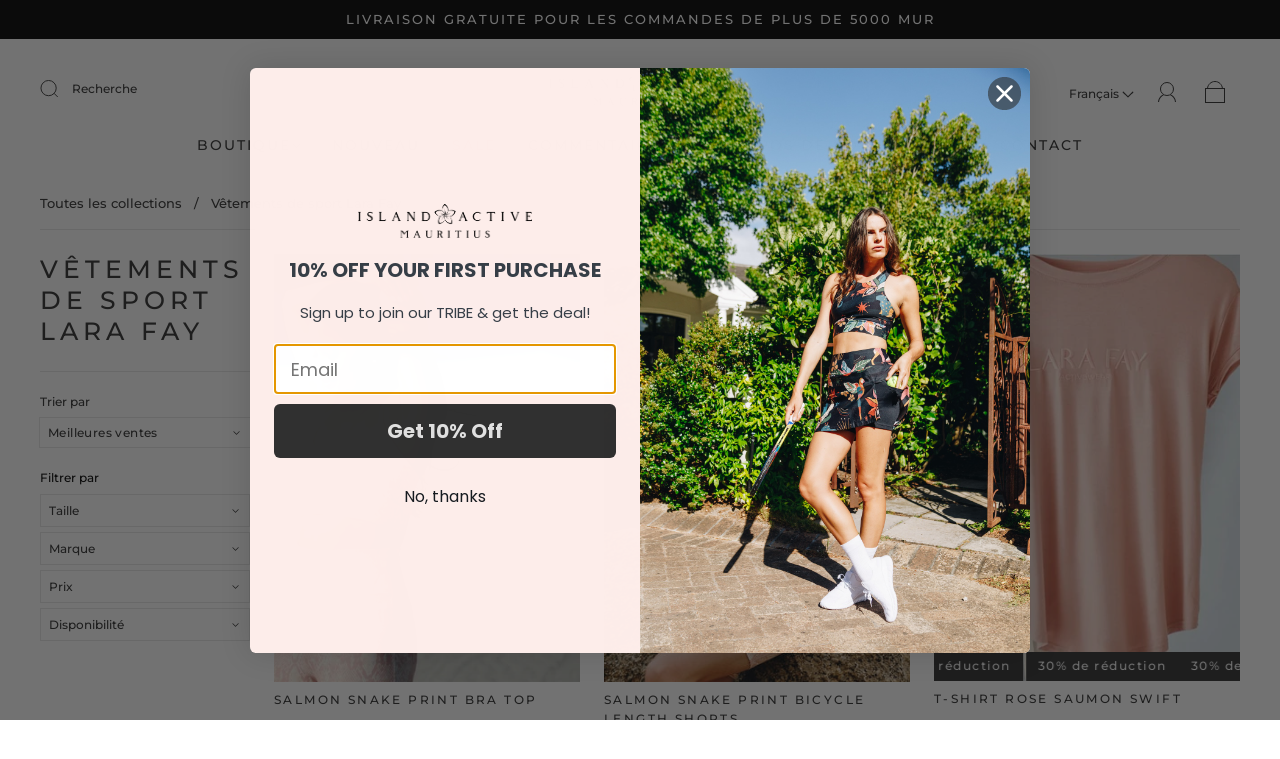

--- FILE ---
content_type: text/css
request_url: https://islandactive.mu/cdn/shop/t/2/assets/custom.css?v=60929843993882887651708286041
body_size: -667
content:
/*# sourceMappingURL=/cdn/shop/t/2/assets/custom.css.map?v=60929843993882887651708286041 */
